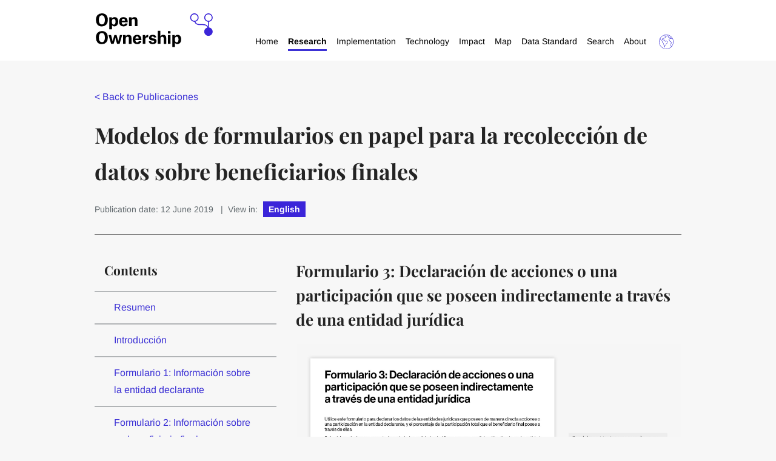

--- FILE ---
content_type: text/html; charset=utf-8
request_url: https://www.openownership.org/es/publicaciones/modelos-de-formularios-en-papel-para-la-recoleccion-de-datos-sobre-beneficiarios-finales/formulario-3/
body_size: 11474
content:



<!DOCTYPE html>
<!--[if lt IE 7]>      <html class="no-js lt-ie9 lt-ie8 lt-ie7" lang="es"> <![endif]-->
<!--[if IE 7]>         <html class="no-js lt-ie9 lt-ie8" lang="es"> <![endif]-->
<!--[if IE 8]>         <html class="no-js lt-ie9" lang="es"> <![endif]-->
<!--[if gt IE 8]><!--> <html class="no-js" lang="es"> <!--<![endif]-->
    <head>
        
<meta charset="utf-8" />
<meta http-equiv="X-UA-Compatible" content="IE=edge" />
<meta name="viewport" content="width=device-width, initial-scale=1, maximum-scale=5" />

<title>Formulario 3: Declaración de acciones o una participación que se poseen indirectamente a través de una entidad jurídica | openownership.org</title>

<meta name="description" content="Open Ownership is driving the global shift towards transparency over who owns and controls companies. So far over 120 countries have committed to beneficial ownership transparency" />

<meta property="og:title" content="Formulario 3: Declaración de acciones o una participación que se poseen indirectamente a través de una entidad jurídica" />
<meta property="og:description" content="Open Ownership is driving the global shift towards transparency over who owns and controls companies. So far over 120 countries have committed to beneficial ownership transparency">
<meta property="og:site_name" content="openownership.org">
<meta property="og:type" content="website">
<meta property="og:url" content="https://www.openownership.org/es/publicaciones/modelos-de-formularios-en-papel-para-la-recoleccion-de-datos-sobre-beneficiarios-finales/formulario-3/">

<meta property="og:image" content="https://oo.hacdn.io/media/images/New_logo.2e16d0ba.fill-1200x630.png" />
<meta property="og:image:width" content="1200" />
<meta property="og:image:height" content="630" />
<meta property="og:image:type" content="image/jpeg">
<meta property="og:image:url" content="https://oo.hacdn.io/media/images/New_logo.2e16d0ba.fill-1200x630.png" />
<meta property="og:image:secure_url" content="https://oo.hacdn.io/media/images/New_logo.2e16d0ba.fill-1200x630.png" />



<meta name="twitter:title" content="Formulario 3: Declaración de acciones o una participación que se poseen indirectamente a través de una entidad jurídica" />
<meta name="twitter:description" content="Open Ownership is driving the global shift towards transparency over who owns and controls companies. So far over 120 countries have committed to beneficial ownership transparency" />
<meta name="twitter:card" content="summary_large_image" />
<meta name="twitter:site" content="https://www.openownership.org/es/publicaciones/modelos-de-formularios-en-papel-para-la-recoleccion-de-datos-sobre-beneficiarios-finales/formulario-3/" /><meta name="twitter:creator" content="https://twitter.com/openownership" />
<meta name="twitter:image:src" content="https://oo.hacdn.io/media/images/New_logo.2e16d0ba.fill-1200x630.png" />
<meta name="twitter:image:width" content="1200" />
<meta name="twitter:image:height" content="630" />



<link rel="shortcut icon" href="/static/images/favicons/favicon.5c08aa4aa694.ico">
<link rel="apple-touch-icon" sizes="180x180" href="/static/images/favicons/apple-touch-icon.58e3156eab33.png">
<link rel="icon" type="image/png" href="/static/images/favicons/favicon-32x32.7ceabe7e6d6a.png" sizes="32x32">
<link rel="icon" type="image/png" href="/static/images/favicons/favicon-16x16.8405c8eb9ab2.png" sizes="16x16">
<link rel="manifest" href="/static/images/favicons/site.e5acd0310e8e.webmanifest">
<link rel="mask-icon" href="/static/images/favicons/safari-pinned-tab.af920945bb31.svg" color="#312783">
<meta name="apple-mobile-web-app-title" content="openownership.org">
<meta name="application-name" content="openownership.org">
<meta name="msapplication-TileColor" content="#ffffff">
<meta name="msapplication-config" content="/static/images/favicons/browserconfig.e4e40b0c82d2.xml">
<meta name="theme-color" content="#ffffff">
        


        
            <script defer data-domain="openownership.org" src="https://plausible.io/js/script.file-downloads.js"></script>
        



        <link rel="stylesheet" type="text/css" href="/static/css/main.min.60f1394fd709.css"><meta name="csrf-token" content="sJhHqXArzg1cmW41jaJCdfwkopyshFNX07KaiWOV6Dcpm8inmx6qWtAlEY3o99PA">

    </head>
    <body class="">
        

        
            


<div class="navbar">
    <div class="contained-width navbar__wrapper">

        <a href="/" class="navbar__logo" aria-label="Open Ownership Homepage">
            <svg aria-hidden="true" xmlns="http://www.w3.org/2000/svg" viewBox="0 0 669 198"><defs><style>.cls-1{fill:#3b25d8;}</style></defs><g id="Wordmark"><path d="M0,37.43q.29-18,9.45-27.69T34.12,0Q50.19.09,59.17,9.64t9.07,27.79Q68.06,55.39,59,65T34.12,74.86Q17.77,74.77,9,65.12T0,37.43M34.12,63.52A14.69,14.69,0,0,0,47,56.9q4.44-6.52,4.53-19.47-.09-12.94-4.82-19.66a14.87,14.87,0,0,0-12.57-6.62,14.45,14.45,0,0,0-12.76,6.62q-4.44,6.53-4.54,19.66T21.27,57q4.35,6.51,12.85,6.52"/><path d="M76.8,22.68H91.26v8.23h.19a17.71,17.71,0,0,1,5.76-6.43,19,19,0,0,1,10.21-2.93A18.33,18.33,0,0,1,122,27.69q5.56,6.24,5.76,20.14-.09,12.75-5.95,19.75t-15.79,7a16.89,16.89,0,0,1-8.88-2.27,13,13,0,0,1-5-5.3h-.29V91.12h-15ZM91.64,50.76a17.26,17.26,0,0,0,2.55,9.83,9.09,9.09,0,0,0,7.84,4,8.55,8.55,0,0,0,7.66-4.16q2.75-4.26,2.74-12.38t-2.55-12.1q-2.55-4.07-7.94-4.07a9.33,9.33,0,0,0-7.37,3.59Q91.74,39,91.64,45.27Z"/><path d="M181.69,58.6a17,17,0,0,1-7.47,11.72q-6.15,4.26-16.54,4.35-12.28-.19-18.62-7.28t-6.43-19.47q.09-11.81,6.62-19.09t18.62-7.37q12.75.28,18.52,7.46t5.77,18.62v4H147.75q.48,6.81,3.12,9.93a8.87,8.87,0,0,0,7.28,3.12q4.35-.09,6.24-1.89a7.65,7.65,0,0,0,2.55-4.07ZM166.85,42.25a16.29,16.29,0,0,0-2.56-8.41,7.4,7.4,0,0,0-6.42-3,8.48,8.48,0,0,0-7.09,3.12c-1.64,2.08-2.65,5.08-3,9h19.1Z"/><path d="M222.93,43.76a36.09,36.09,0,0,0-.28-4.82,8.37,8.37,0,0,0-1.23-3.59,5.79,5.79,0,0,0-2.74-2.17,8.7,8.7,0,0,0-3.78-.76q-5,0-7.66,3t-2.55,8.6v29.3h-15V22.69h14.46V31h.19a17.11,17.11,0,0,1,6-6.61q4-2.66,10.49-2.74,9.08,0,13.14,4.72T238,40.45v32.9h-15Z"/><path d="M0,138.92q.29-18,9.48-27.76t24.73-9.77q16.11.1,25.12,9.67t9.1,27.86q-.2,18-9.29,27.68t-24.93,9.86Q17.82,176.35,9,166.69T0,138.92m34.21,26.16a14.72,14.72,0,0,0,12.89-6.63q4.45-6.54,4.55-19.53-.09-13-4.83-19.71a14.92,14.92,0,0,0-12.61-6.63,14.48,14.48,0,0,0-12.79,6.63q-4.46,6.54-4.55,19.71t4.45,19.62q4.37,6.54,12.89,6.54"/><path d="M72.35,124.14h14.5l6.73,25.59c.63,2.72,1.11,5.15,1.42,7.3s.48,3.28.48,3.41h.28c0-.13.25-1.26.76-3.41s1-4.55,1.8-7.21l7.58-25.68h12.23l7.58,25.68q1.14,4,1.8,7.21c.44,2.15.66,3.28.66,3.41h.38c0-.13.19-1.26.57-3.41s.92-4.55,1.61-7.21l6.64-25.68h13.17l-14.69,50.8h-14.5l-6.16-20.19q-1.43-5-2.46-9.95t-1-5.4h-.19q-.09.38-1.13,5.4t-2.66,9.95l-6.25,20.19H87.14Z"/><path d="M189,145.27a36.15,36.15,0,0,0-.28-4.83,8.42,8.42,0,0,0-1.23-3.6,5.84,5.84,0,0,0-2.75-2.18,8.78,8.78,0,0,0-3.79-.76q-5,0-7.68,3c-1.7,2-2.56,4.9-2.56,8.63v29.38H155.59v-50.8h14.5v8.34h.19a17.19,17.19,0,0,1,6-6.63q4-2.66,10.52-2.75,9.1,0,13.18,4.74T204,142v33H189Z"/><path d="M260.11,160.15a17,17,0,0,1-7.49,11.76q-6.15,4.26-16.58,4.36-12.33-.2-18.67-7.3t-6.45-19.53q.09-11.83,6.64-19.14t18.67-7.39q12.79.28,18.57,7.48t5.79,18.68v4h-34.5q.47,6.82,3.12,9.95a8.92,8.92,0,0,0,7.3,3.13c2.91-.07,5-.7,6.26-1.9a7.7,7.7,0,0,0,2.56-4.08Zm-14.88-16.39a16.22,16.22,0,0,0-2.56-8.44,7.42,7.42,0,0,0-6.44-3,8.5,8.5,0,0,0-7.11,3.13c-1.64,2.08-2.66,5.08-3,9h19.14Z"/><path d="M268.11,124.14h14.22v10.71h.19a17.05,17.05,0,0,1,6.91-8.63,18.23,18.23,0,0,1,9.86-2.93h.85v13.64h-2.65q-6.92-.09-10.61,2.75t-3.79,10.14v25.12h-15Z"/><path d="M332.62,138.26a5.87,5.87,0,0,0-2-4.07A9.52,9.52,0,0,0,320,134a4.57,4.57,0,0,0-1.8,3.79,4.62,4.62,0,0,0,1.32,3.41,8.61,8.61,0,0,0,4.55,1.71l8.63,1.13q7,.86,10.8,4.46T347.41,159q-.2,8.52-6.16,12.89t-15.93,4.45q-11.28-.2-16.58-4.74a15.43,15.43,0,0,1-5.69-11.46h13.84A6.49,6.49,0,0,0,319,164.8q2,1.8,6.45,1.89a10.66,10.66,0,0,0,5.88-1.42,5,5,0,0,0,2.18-4.17,4.28,4.28,0,0,0-1.24-3.5q-1.32-1.23-4.83-1.71l-8.15-1.14q-7.11-.94-11-4.64t-3.89-10.52a15.43,15.43,0,0,1,5.12-11.66q5.12-4.83,15.92-5,9.94.09,15,4.36a15,15,0,0,1,5.5,11Z"/><path d="M388,145.18a36.15,36.15,0,0,0-.28-4.83,8.3,8.3,0,0,0-1.23-3.51,5.84,5.84,0,0,0-2.75-2.18,8.78,8.78,0,0,0-3.79-.76q-5,0-7.68,3c-1.71,2-2.56,4.9-2.56,8.63v29.38H354.59V100.26h15.07v32h.19a16.26,16.26,0,0,1,5.69-6.35,18.1,18.1,0,0,1,10.23-2.84q9.11,0,13.18,4.74T403,142v33H388Z"/><path d="M412.47,101.68h15.26v13.65H412.47Zm.09,22.46h15.07v50.8H412.56Z"/><path d="M437.58,124.14h14.5v8.25h.19a17.74,17.74,0,0,1,5.78-6.45A19,19,0,0,1,468.28,123a18.39,18.39,0,0,1,14.6,6.16q5.6,6.26,5.78,20.19-.09,12.79-6,19.81t-15.83,7A16.91,16.91,0,0,1,458,173.9a13,13,0,0,1-5-5.31h-.28v24.17H437.58Zm14.88,28.15a17.29,17.29,0,0,0,2.56,9.86,9.12,9.12,0,0,0,7.86,4,8.56,8.56,0,0,0,7.68-4.17c1.83-2.85,2.75-7,2.75-12.42s-.86-9.41-2.56-12.13-4.36-4.08-8-4.08a9.39,9.39,0,0,0-7.4,3.6q-2.83,3.51-2.93,9.86Z"/></g><path id="Emblem" class="cls-1" d="M647.5,80.77V48.23a24.19,24.19,0,1,0-5.37,0V75.66a23.71,23.71,0,0,0-7.29-8.32c-7.9-5.53-18.3-5.53-30.34-5.53-11.13,0-20.75,0-27.25-4.55a20.27,20.27,0,0,1-7.08-9.63,24.23,24.23,0,1,0-6,.74h.52c2.07,5.94,5.17,10.28,9.45,13.28,7.9,5.53,18.3,5.53,30.34,5.53,11.13,0,20.75,0,27.25,4.55a20.34,20.34,0,0,1,7.09,9.63,24.19,24.19,0,1,0,8.66-.6M545.38,24.19A18.81,18.81,0,1,1,564.19,43a18.83,18.83,0,0,1-18.81-18.81m80.62,0A18.82,18.82,0,1,1,644.81,43,18.84,18.84,0,0,1,626,24.19"/></svg>
        </a>

        <div class="navbar__navigations-container">

            <button class="mobile-only navigation__toggle" aria-expanded="false" aria-label="Open navigation menu">
                Menu <svg aria-hidden="true" width="11px" height="7px" viewBox="0 0 11 7" version="1.1" xmlns="http://www.w3.org/2000/svg" xmlns:xlink="http://www.w3.org/1999/xlink">
    <g stroke="none" stroke-width="1" fill="none" fill-rule="evenodd">
        <g transform="translate(-241.000000, -28.000000)" fill="#242424">
            <g transform="translate(195.000000, 22.000000)">
                <g transform="translate(44.000000, 2.000000)">
                    <polygon transform="translate(7.500000, 7.500000) rotate(90.000000) translate(-7.500000, -7.500000) " points="4.5 7.64160427 10.5 13 10.5 2"></polygon>
                </g>
            </g>
        </g>
    </g>
</svg>
            </button>

            <nav class="navbar__main-navigation --hidden" aria-label="Main navigation">
                <ul class="navigation__level-one">

                    

                    
                        
                            
                            
                            <li class="navigation__level-one__item --no-submenu">
                                <a href="/">Home</a>
                            </li>
                        
                    
                        
                            

                            
                            <li class="navigation__level-one__item --has-submenu">
                                <a href="/research/" aria-current="page">Research</a>

                                <button aria-expanded="false" class="navigation__subnav-button --level-one">
                                    <?xml version="1.0" encoding="UTF-8"?>
<svg class="expand-icon" aria-hidden="true" width="15px" height="15px" viewBox="0 0 15 15" version="1.1" xmlns="http://www.w3.org/2000/svg" xmlns:xlink="http://www.w3.org/1999/xlink">
    <g stroke="none" stroke-width="1" fill="none" fill-rule="evenodd">
        <polygon fill="#3C31D5" points="5.98819586 8.99194336 1.24329023e-12 8.99194336 1.24329023e-12 6.24298791 5.98819586 6.24298791 5.98819586 0.0292663672 8.94371958 0.0292663672 8.94371958 6.24298791 15 6.24298791 15 8.99194336 8.94371958 8.99194336 8.94371958 15 5.98819586 15"></polygon>
    </g>
</svg>
                                    <svg class="collapse-icon" aria-hidden="true" width="15px" height="15px" viewBox="0 0 15 15" version="1.1" xmlns="http://www.w3.org/2000/svg" xmlns:xlink="http://www.w3.org/1999/xlink">
    <g stroke="none" stroke-width="1" fill="none" fill-rule="evenodd">
        <polygon id="-" fill="#3C31D5" points="0 9 0 6 15 6 15 9"></polygon>
    </g>
</svg>
                                    <span class="sr-only">Expand Research menu.</span>
                                </button>
                        
                                <ul class="navigation__level-two subnav--hidden">
                                    
                                        
                                        
                                        <li class="navigation__level-two__item --no-submenu">
                                            <a href="/publications/">Publications</a>
                                        
                                            
                                        </li>

                                    
                                        
                                        
                                        <li class="navigation__level-two__item --no-submenu">
                                            <a href="/publication-categories/research-reports/">Reports</a>
                                        
                                            
                                        </li>

                                    
                                        
                                        
                                        <li class="navigation__level-two__item --no-submenu">
                                            <a href="/publication-categories/briefings/">Briefings</a>
                                        
                                            
                                        </li>

                                    
                                        
                                        
                                        <li class="navigation__level-two__item --no-submenu">
                                            <a href="/publication-categories/guidance/">Guidance</a>
                                        
                                            
                                        </li>

                                    
                                        
                                        
                                        <li class="navigation__level-two__item --no-submenu">
                                            <a href="/publication-categories/consultations/">Consultations</a>
                                        
                                            
                                        </li>

                                    
                                        
                                        
                                        <li class="navigation__level-two__item ">
                                            <a href="/publication-categories/">Other publication categories</a>
                                        
                                            
                                                

                                                <button aria-expanded="false" class="navigation__subnav-button --level-two">
                                                    <?xml version="1.0" encoding="UTF-8"?>
<svg class="expand-icon" aria-hidden="true" width="15px" height="15px" viewBox="0 0 15 15" version="1.1" xmlns="http://www.w3.org/2000/svg" xmlns:xlink="http://www.w3.org/1999/xlink">
    <g stroke="none" stroke-width="1" fill="none" fill-rule="evenodd">
        <polygon fill="#3C31D5" points="5.98819586 8.99194336 1.24329023e-12 8.99194336 1.24329023e-12 6.24298791 5.98819586 6.24298791 5.98819586 0.0292663672 8.94371958 0.0292663672 8.94371958 6.24298791 15 6.24298791 15 8.99194336 8.94371958 8.99194336 8.94371958 15 5.98819586 15"></polygon>
    </g>
</svg>
                                                    <svg class="collapse-icon" aria-hidden="true" width="15px" height="15px" viewBox="0 0 15 15" version="1.1" xmlns="http://www.w3.org/2000/svg" xmlns:xlink="http://www.w3.org/1999/xlink">
    <g stroke="none" stroke-width="1" fill="none" fill-rule="evenodd">
        <polygon id="-" fill="#3C31D5" points="0 9 0 6 15 6 15 9"></polygon>
    </g>
</svg>
                                                    <span class="sr-only">Expand Other publication categories menu.</span>
                                                </button>

                                                <ul class="navigation__level-three --has-submenu subnav--hidden">
                                                    
                                                        
                                                        <li class="navigation__level-three__item">
                                                            <a href="/news/">News</a>
                                                        </li>
                                                    
                                                        
                                                        <li class="navigation__level-three__item">
                                                            <a href="/blog/">Blog</a>
                                                        </li>
                                                    
                                                        
                                                        <li class="navigation__level-three__item">
                                                            <a href="/publication-categories/emerging-thinking/">Emerging thinking</a>
                                                        </li>
                                                    
                                                        
                                                        <li class="navigation__level-three__item">
                                                            <a href="/publication-categories/videos/">Videos</a>
                                                        </li>
                                                    
                                                        
                                                        <li class="navigation__level-three__item">
                                                            <a href="/publication-categories/">Full list</a>
                                                        </li>
                                                    
                                                </ul>
                                            
                                        </li>

                                    
                                        
                                        
                                        <li class="navigation__level-two__item ">
                                            <a href="/topics/">Topics</a>
                                        
                                            
                                                

                                                <button aria-expanded="false" class="navigation__subnav-button --level-two">
                                                    <?xml version="1.0" encoding="UTF-8"?>
<svg class="expand-icon" aria-hidden="true" width="15px" height="15px" viewBox="0 0 15 15" version="1.1" xmlns="http://www.w3.org/2000/svg" xmlns:xlink="http://www.w3.org/1999/xlink">
    <g stroke="none" stroke-width="1" fill="none" fill-rule="evenodd">
        <polygon fill="#3C31D5" points="5.98819586 8.99194336 1.24329023e-12 8.99194336 1.24329023e-12 6.24298791 5.98819586 6.24298791 5.98819586 0.0292663672 8.94371958 0.0292663672 8.94371958 6.24298791 15 6.24298791 15 8.99194336 8.94371958 8.99194336 8.94371958 15 5.98819586 15"></polygon>
    </g>
</svg>
                                                    <svg class="collapse-icon" aria-hidden="true" width="15px" height="15px" viewBox="0 0 15 15" version="1.1" xmlns="http://www.w3.org/2000/svg" xmlns:xlink="http://www.w3.org/1999/xlink">
    <g stroke="none" stroke-width="1" fill="none" fill-rule="evenodd">
        <polygon id="-" fill="#3C31D5" points="0 9 0 6 15 6 15 9"></polygon>
    </g>
</svg>
                                                    <span class="sr-only">Expand Topics menu.</span>
                                                </button>

                                                <ul class="navigation__level-three --has-submenu subnav--hidden">
                                                    
                                                        
                                                        <li class="navigation__level-three__item">
                                                            <a href="/topics/financial-action-task-force-fatf/">Financial Action Task Force</a>
                                                        </li>
                                                    
                                                        
                                                        <li class="navigation__level-three__item">
                                                            <a href="/topics/opening-extractives/">Opening Extractives</a>
                                                        </li>
                                                    
                                                        
                                                        <li class="navigation__level-three__item">
                                                            <a href="/topics/procurement/">Procurement</a>
                                                        </li>
                                                    
                                                        
                                                        <li class="navigation__level-three__item">
                                                            <a href="/topics/tax/">Tax</a>
                                                        </li>
                                                    
                                                        
                                                        <li class="navigation__level-three__item">
                                                            <a href="/topics/trusts-and-legal-arrangements/">Trusts and legal arrangements</a>
                                                        </li>
                                                    
                                                        
                                                        <li class="navigation__level-three__item">
                                                            <a href="/topics/united-nations-convention-against-corruption-uncac/">United Nations Convention against Corruption (UNCAC)</a>
                                                        </li>
                                                    
                                                        
                                                        <li class="navigation__level-three__item">
                                                            <a href="/topics/private-sector/">Private sector</a>
                                                        </li>
                                                    
                                                </ul>
                                            
                                        </li>

                                    
                                </ul>
                            </li>

                        
                    
                        
                            

                            
                            <li class="navigation__level-one__item --has-submenu">
                                <a href="/implementation/">Implementation</a>

                                <button aria-expanded="false" class="navigation__subnav-button --level-one">
                                    <?xml version="1.0" encoding="UTF-8"?>
<svg class="expand-icon" aria-hidden="true" width="15px" height="15px" viewBox="0 0 15 15" version="1.1" xmlns="http://www.w3.org/2000/svg" xmlns:xlink="http://www.w3.org/1999/xlink">
    <g stroke="none" stroke-width="1" fill="none" fill-rule="evenodd">
        <polygon fill="#3C31D5" points="5.98819586 8.99194336 1.24329023e-12 8.99194336 1.24329023e-12 6.24298791 5.98819586 6.24298791 5.98819586 0.0292663672 8.94371958 0.0292663672 8.94371958 6.24298791 15 6.24298791 15 8.99194336 8.94371958 8.99194336 8.94371958 15 5.98819586 15"></polygon>
    </g>
</svg>
                                    <svg class="collapse-icon" aria-hidden="true" width="15px" height="15px" viewBox="0 0 15 15" version="1.1" xmlns="http://www.w3.org/2000/svg" xmlns:xlink="http://www.w3.org/1999/xlink">
    <g stroke="none" stroke-width="1" fill="none" fill-rule="evenodd">
        <polygon id="-" fill="#3C31D5" points="0 9 0 6 15 6 15 9"></polygon>
    </g>
</svg>
                                    <span class="sr-only">Expand Implementation menu.</span>
                                </button>
                        
                                <ul class="navigation__level-two subnav--hidden">
                                    
                                        
                                        
                                        <li class="navigation__level-two__item ">
                                            <a href="/principles/">Open Ownership Principles</a>
                                        
                                            
                                                

                                                <button aria-expanded="false" class="navigation__subnav-button --level-two">
                                                    <?xml version="1.0" encoding="UTF-8"?>
<svg class="expand-icon" aria-hidden="true" width="15px" height="15px" viewBox="0 0 15 15" version="1.1" xmlns="http://www.w3.org/2000/svg" xmlns:xlink="http://www.w3.org/1999/xlink">
    <g stroke="none" stroke-width="1" fill="none" fill-rule="evenodd">
        <polygon fill="#3C31D5" points="5.98819586 8.99194336 1.24329023e-12 8.99194336 1.24329023e-12 6.24298791 5.98819586 6.24298791 5.98819586 0.0292663672 8.94371958 0.0292663672 8.94371958 6.24298791 15 6.24298791 15 8.99194336 8.94371958 8.99194336 8.94371958 15 5.98819586 15"></polygon>
    </g>
</svg>
                                                    <svg class="collapse-icon" aria-hidden="true" width="15px" height="15px" viewBox="0 0 15 15" version="1.1" xmlns="http://www.w3.org/2000/svg" xmlns:xlink="http://www.w3.org/1999/xlink">
    <g stroke="none" stroke-width="1" fill="none" fill-rule="evenodd">
        <polygon id="-" fill="#3C31D5" points="0 9 0 6 15 6 15 9"></polygon>
    </g>
</svg>
                                                    <span class="sr-only">Expand Open Ownership Principles menu.</span>
                                                </button>

                                                <ul class="navigation__level-three --has-submenu subnav--hidden">
                                                    
                                                        
                                                        <li class="navigation__level-three__item">
                                                            <a href="/principles/definition/">Definition</a>
                                                        </li>
                                                    
                                                        
                                                        <li class="navigation__level-three__item">
                                                            <a href="/principles/coverage/">Coverage</a>
                                                        </li>
                                                    
                                                        
                                                        <li class="navigation__level-three__item">
                                                            <a href="/principles/detail/">Detail</a>
                                                        </li>
                                                    
                                                        
                                                        <li class="navigation__level-three__item">
                                                            <a href="/principles/central-register/">Central register</a>
                                                        </li>
                                                    
                                                        
                                                        <li class="navigation__level-three__item">
                                                            <a href="/principles/access/">Access</a>
                                                        </li>
                                                    
                                                        
                                                        <li class="navigation__level-three__item">
                                                            <a href="/principles/structured-data/">Structured data</a>
                                                        </li>
                                                    
                                                        
                                                        <li class="navigation__level-three__item">
                                                            <a href="/principles/verification/">Verification</a>
                                                        </li>
                                                    
                                                        
                                                        <li class="navigation__level-three__item">
                                                            <a href="/principles/up-to-date-and-historical-records/">Up-to-date and historical records</a>
                                                        </li>
                                                    
                                                        
                                                        <li class="navigation__level-three__item">
                                                            <a href="/principles/sanctions-and-enforcement/">Sanctions and enforcement</a>
                                                        </li>
                                                    
                                                </ul>
                                            
                                        </li>

                                    
                                        
                                        
                                        <li class="navigation__level-two__item --no-submenu">
                                            <a href="/publications/guide-to-implementing-beneficial-ownership-transparency/">Implementation guide</a>
                                        
                                            
                                        </li>

                                    
                                        
                                        
                                        <li class="navigation__level-two__item ">
                                            <a href="/implementation/">Implementation tools</a>
                                        
                                            
                                                

                                                <button aria-expanded="false" class="navigation__subnav-button --level-two">
                                                    <?xml version="1.0" encoding="UTF-8"?>
<svg class="expand-icon" aria-hidden="true" width="15px" height="15px" viewBox="0 0 15 15" version="1.1" xmlns="http://www.w3.org/2000/svg" xmlns:xlink="http://www.w3.org/1999/xlink">
    <g stroke="none" stroke-width="1" fill="none" fill-rule="evenodd">
        <polygon fill="#3C31D5" points="5.98819586 8.99194336 1.24329023e-12 8.99194336 1.24329023e-12 6.24298791 5.98819586 6.24298791 5.98819586 0.0292663672 8.94371958 0.0292663672 8.94371958 6.24298791 15 6.24298791 15 8.99194336 8.94371958 8.99194336 8.94371958 15 5.98819586 15"></polygon>
    </g>
</svg>
                                                    <svg class="collapse-icon" aria-hidden="true" width="15px" height="15px" viewBox="0 0 15 15" version="1.1" xmlns="http://www.w3.org/2000/svg" xmlns:xlink="http://www.w3.org/1999/xlink">
    <g stroke="none" stroke-width="1" fill="none" fill-rule="evenodd">
        <polygon id="-" fill="#3C31D5" points="0 9 0 6 15 6 15 9"></polygon>
    </g>
</svg>
                                                    <span class="sr-only">Expand Implementation tools menu.</span>
                                                </button>

                                                <ul class="navigation__level-three --has-submenu subnav--hidden">
                                                    
                                                        
                                                        <li class="navigation__level-three__item">
                                                            <a href="/publications/beneficial-ownership-disclosure-workbook/">Beneficial ownership disclosure workbook</a>
                                                        </li>
                                                    
                                                        
                                                        <li class="navigation__level-three__item">
                                                            <a href="/publication-categories/sample-forms/">Sample data collection forms</a>
                                                        </li>
                                                    
                                                        
                                                        <li class="navigation__level-three__item">
                                                            <a href="/implementation/beneficial-ownership-glossary/">Glossary</a>
                                                        </li>
                                                    
                                                </ul>
                                            
                                        </li>

                                    
                                </ul>
                            </li>

                        
                    
                        
                            

                            
                            <li class="navigation__level-one__item --has-submenu">
                                <a href="/technology/">Technology</a>

                                <button aria-expanded="false" class="navigation__subnav-button --level-one">
                                    <?xml version="1.0" encoding="UTF-8"?>
<svg class="expand-icon" aria-hidden="true" width="15px" height="15px" viewBox="0 0 15 15" version="1.1" xmlns="http://www.w3.org/2000/svg" xmlns:xlink="http://www.w3.org/1999/xlink">
    <g stroke="none" stroke-width="1" fill="none" fill-rule="evenodd">
        <polygon fill="#3C31D5" points="5.98819586 8.99194336 1.24329023e-12 8.99194336 1.24329023e-12 6.24298791 5.98819586 6.24298791 5.98819586 0.0292663672 8.94371958 0.0292663672 8.94371958 6.24298791 15 6.24298791 15 8.99194336 8.94371958 8.99194336 8.94371958 15 5.98819586 15"></polygon>
    </g>
</svg>
                                    <svg class="collapse-icon" aria-hidden="true" width="15px" height="15px" viewBox="0 0 15 15" version="1.1" xmlns="http://www.w3.org/2000/svg" xmlns:xlink="http://www.w3.org/1999/xlink">
    <g stroke="none" stroke-width="1" fill="none" fill-rule="evenodd">
        <polygon id="-" fill="#3C31D5" points="0 9 0 6 15 6 15 9"></polygon>
    </g>
</svg>
                                    <span class="sr-only">Expand Technology menu.</span>
                                </button>
                        
                                <ul class="navigation__level-two subnav--hidden">
                                    
                                        
                                        
                                        <li class="navigation__level-two__item --no-submenu">
                                            <a href="/topics/beneficial-ownership-data-standard/">Beneficial Ownership Data Standard</a>
                                        
                                            
                                        </li>

                                    
                                        
                                        
                                        <li class="navigation__level-two__item --no-submenu">
                                            <a href="/publication-categories/technical-guidance/">Technical guidance</a>
                                        
                                            
                                        </li>

                                    
                                        
                                        
                                        <li class="navigation__level-two__item ">
                                            <a href="/publication-categories/tools/">Technology tools</a>
                                        
                                            
                                                

                                                <button aria-expanded="false" class="navigation__subnav-button --level-two">
                                                    <?xml version="1.0" encoding="UTF-8"?>
<svg class="expand-icon" aria-hidden="true" width="15px" height="15px" viewBox="0 0 15 15" version="1.1" xmlns="http://www.w3.org/2000/svg" xmlns:xlink="http://www.w3.org/1999/xlink">
    <g stroke="none" stroke-width="1" fill="none" fill-rule="evenodd">
        <polygon fill="#3C31D5" points="5.98819586 8.99194336 1.24329023e-12 8.99194336 1.24329023e-12 6.24298791 5.98819586 6.24298791 5.98819586 0.0292663672 8.94371958 0.0292663672 8.94371958 6.24298791 15 6.24298791 15 8.99194336 8.94371958 8.99194336 8.94371958 15 5.98819586 15"></polygon>
    </g>
</svg>
                                                    <svg class="collapse-icon" aria-hidden="true" width="15px" height="15px" viewBox="0 0 15 15" version="1.1" xmlns="http://www.w3.org/2000/svg" xmlns:xlink="http://www.w3.org/1999/xlink">
    <g stroke="none" stroke-width="1" fill="none" fill-rule="evenodd">
        <polygon id="-" fill="#3C31D5" points="0 9 0 6 15 6 15 9"></polygon>
    </g>
</svg>
                                                    <span class="sr-only">Expand Technology tools menu.</span>
                                                </button>

                                                <ul class="navigation__level-three --has-submenu subnav--hidden">
                                                    
                                                        
                                                        <li class="navigation__level-three__item">
                                                            <a href="/publications/analysis-notebooks-and-dashboards-for-beneficial-ownership-data-standard-bods-data/">Data analysis notebook and dashboards</a>
                                                        </li>
                                                    
                                                        
                                                        <li class="navigation__level-three__item">
                                                            <a href="/publications/beneficial-ownership-data-analysis-tools/">Data analysis tools</a>
                                                        </li>
                                                    
                                                        
                                                        <li class="navigation__level-three__item">
                                                            <a href="/publications/beneficial-ownership-data-standard-data-review-tool/">Data review tool</a>
                                                        </li>
                                                    
                                                        
                                                        <li class="navigation__level-three__item">
                                                            <a href="https://github.com/openownership/data-standard/projects/4">Data standard feature tracker</a>
                                                        </li>
                                                    
                                                        
                                                        <li class="navigation__level-three__item">
                                                            <a href="/publications/beneficial-ownership-data-standard-generator/">BODS data generator</a>
                                                        </li>
                                                    
                                                        
                                                        <li class="navigation__level-three__item">
                                                            <a href="/publications/beneficial-ownership-data-standard-visualisation-library/">Data visualisation library</a>
                                                        </li>
                                                    
                                                        
                                                        <li class="navigation__level-three__item">
                                                            <a href="/publications/rdf-vocabulary-for-the-beneficial-ownership-data-standard/">RDF vocabulary for beneficial ownership data</a>
                                                        </li>
                                                    
                                                        
                                                        <li class="navigation__level-three__item">
                                                            <a href="/topics/bods-showcase/">BODS showcase</a>
                                                        </li>
                                                    
                                                        
                                                        <li class="navigation__level-three__item">
                                                            <a href="https://www.openownership.org/en/publication-categories/videos/">Technology showcases</a>
                                                        </li>
                                                    
                                                </ul>
                                            
                                        </li>

                                    
                                </ul>
                            </li>

                        
                    
                        
                            

                            
                            <li class="navigation__level-one__item --has-submenu">
                                <a href="/impact/">Impact</a>

                                <button aria-expanded="false" class="navigation__subnav-button --level-one">
                                    <?xml version="1.0" encoding="UTF-8"?>
<svg class="expand-icon" aria-hidden="true" width="15px" height="15px" viewBox="0 0 15 15" version="1.1" xmlns="http://www.w3.org/2000/svg" xmlns:xlink="http://www.w3.org/1999/xlink">
    <g stroke="none" stroke-width="1" fill="none" fill-rule="evenodd">
        <polygon fill="#3C31D5" points="5.98819586 8.99194336 1.24329023e-12 8.99194336 1.24329023e-12 6.24298791 5.98819586 6.24298791 5.98819586 0.0292663672 8.94371958 0.0292663672 8.94371958 6.24298791 15 6.24298791 15 8.99194336 8.94371958 8.99194336 8.94371958 15 5.98819586 15"></polygon>
    </g>
</svg>
                                    <svg class="collapse-icon" aria-hidden="true" width="15px" height="15px" viewBox="0 0 15 15" version="1.1" xmlns="http://www.w3.org/2000/svg" xmlns:xlink="http://www.w3.org/1999/xlink">
    <g stroke="none" stroke-width="1" fill="none" fill-rule="evenodd">
        <polygon id="-" fill="#3C31D5" points="0 9 0 6 15 6 15 9"></polygon>
    </g>
</svg>
                                    <span class="sr-only">Expand Impact menu.</span>
                                </button>
                        
                                <ul class="navigation__level-two subnav--hidden">
                                    
                                        
                                        
                                        <li class="navigation__level-two__item --no-submenu">
                                            <a href="/map/">Map</a>
                                        
                                            
                                        </li>

                                    
                                        
                                        
                                        <li class="navigation__level-two__item --no-submenu">
                                            <a href="/publication-categories/case-studies/">Case studies</a>
                                        
                                            
                                        </li>

                                    
                                        
                                        
                                        <li class="navigation__level-two__item --no-submenu">
                                            <a href="/impact/a-globally-recognised-data--exchange-standard/">A globally recognised data standard</a>
                                        
                                            
                                        </li>

                                    
                                </ul>
                            </li>

                        
                    
                        
                            
                            
                            <li class="navigation__level-one__item --no-submenu">
                                <a href="/map/">Map</a>
                            </li>
                        
                    
                        
                            
                            
                            <li class="navigation__level-one__item --no-submenu">
                                <a href="/topics/beneficial-ownership-data-standard/">Data Standard</a>
                            </li>
                        
                    
                        
                            
                            
                            <li class="navigation__level-one__item --no-submenu">
                                <a href="/search/">Search</a>
                            </li>
                        
                    
                        
                            

                            
                            <li class="navigation__level-one__item --has-submenu">
                                <a href="/about/">About</a>

                                <button aria-expanded="false" class="navigation__subnav-button --level-one">
                                    <?xml version="1.0" encoding="UTF-8"?>
<svg class="expand-icon" aria-hidden="true" width="15px" height="15px" viewBox="0 0 15 15" version="1.1" xmlns="http://www.w3.org/2000/svg" xmlns:xlink="http://www.w3.org/1999/xlink">
    <g stroke="none" stroke-width="1" fill="none" fill-rule="evenodd">
        <polygon fill="#3C31D5" points="5.98819586 8.99194336 1.24329023e-12 8.99194336 1.24329023e-12 6.24298791 5.98819586 6.24298791 5.98819586 0.0292663672 8.94371958 0.0292663672 8.94371958 6.24298791 15 6.24298791 15 8.99194336 8.94371958 8.99194336 8.94371958 15 5.98819586 15"></polygon>
    </g>
</svg>
                                    <svg class="collapse-icon" aria-hidden="true" width="15px" height="15px" viewBox="0 0 15 15" version="1.1" xmlns="http://www.w3.org/2000/svg" xmlns:xlink="http://www.w3.org/1999/xlink">
    <g stroke="none" stroke-width="1" fill="none" fill-rule="evenodd">
        <polygon id="-" fill="#3C31D5" points="0 9 0 6 15 6 15 9"></polygon>
    </g>
</svg>
                                    <span class="sr-only">Expand About menu.</span>
                                </button>
                        
                                <ul class="navigation__level-two subnav--hidden">
                                    
                                        
                                        
                                        <li class="navigation__level-two__item --no-submenu">
                                            <a href="/about/what-is-beneficial-ownership-transparency/">What is beneficial ownership transparency?</a>
                                        
                                            
                                        </li>

                                    
                                        
                                        
                                        <li class="navigation__level-two__item --no-submenu">
                                            <a href="/about/what-we-do/">What we do</a>
                                        
                                            
                                        </li>

                                    
                                        
                                        
                                        <li class="navigation__level-two__item --no-submenu">
                                            <a href="/about/working-with-open-ownership/">Working with us</a>
                                        
                                            
                                        </li>

                                    
                                        
                                        
                                        <li class="navigation__level-two__item --no-submenu">
                                            <a href="/about/helpdesk/">Helpdesk</a>
                                        
                                            
                                        </li>

                                    
                                        
                                        
                                        <li class="navigation__level-two__item --no-submenu">
                                            <a href="/about/team/">Team</a>
                                        
                                            
                                        </li>

                                    
                                        
                                        
                                        <li class="navigation__level-two__item --no-submenu">
                                            <a href="/about/governance/">Governance</a>
                                        
                                            
                                        </li>

                                    
                                        
                                        
                                        <li class="navigation__level-two__item --no-submenu">
                                            <a href="/about/jobs/">Jobs</a>
                                        
                                            
                                        </li>

                                    
                                        
                                        
                                        <li class="navigation__level-two__item ">
                                            <a href="/about/funding/">Funding</a>
                                        
                                            
                                                

                                                <button aria-expanded="false" class="navigation__subnav-button --level-two">
                                                    <?xml version="1.0" encoding="UTF-8"?>
<svg class="expand-icon" aria-hidden="true" width="15px" height="15px" viewBox="0 0 15 15" version="1.1" xmlns="http://www.w3.org/2000/svg" xmlns:xlink="http://www.w3.org/1999/xlink">
    <g stroke="none" stroke-width="1" fill="none" fill-rule="evenodd">
        <polygon fill="#3C31D5" points="5.98819586 8.99194336 1.24329023e-12 8.99194336 1.24329023e-12 6.24298791 5.98819586 6.24298791 5.98819586 0.0292663672 8.94371958 0.0292663672 8.94371958 6.24298791 15 6.24298791 15 8.99194336 8.94371958 8.99194336 8.94371958 15 5.98819586 15"></polygon>
    </g>
</svg>
                                                    <svg class="collapse-icon" aria-hidden="true" width="15px" height="15px" viewBox="0 0 15 15" version="1.1" xmlns="http://www.w3.org/2000/svg" xmlns:xlink="http://www.w3.org/1999/xlink">
    <g stroke="none" stroke-width="1" fill="none" fill-rule="evenodd">
        <polygon id="-" fill="#3C31D5" points="0 9 0 6 15 6 15 9"></polygon>
    </g>
</svg>
                                                    <span class="sr-only">Expand Funding menu.</span>
                                                </button>

                                                <ul class="navigation__level-three --has-submenu subnav--hidden">
                                                    
                                                        
                                                        <li class="navigation__level-three__item">
                                                            <a href="/about/who-funds-open-ownership/">Who funds Open Ownership?</a>
                                                        </li>
                                                    
                                                        
                                                        <li class="navigation__level-three__item">
                                                            <a href="/about/why-fund-open-ownership-why-we-do-the-work-we-do/">Why fund Open Ownership? Why we do the work we do</a>
                                                        </li>
                                                    
                                                        
                                                        <li class="navigation__level-three__item">
                                                            <a href="/about/joining-us-what-you-could-support-as-a-partner/">Joining us - what you could support as a partner</a>
                                                        </li>
                                                    
                                                </ul>
                                            
                                        </li>

                                    
                                </ul>
                            </li>

                        
                    
                </ul>
            </nav>
            
                <nav class="navbar__language" aria-label="Language">
                    <button class="navbar__choose-language" aria-expanded="false" aria-label="Choose language">
                        <svg xmlns="http://www.w3.org/2000/svg" width="25" height="25" class="icon-globe" aria-hidden="true">
  <path fill-rule="nonzero" d="M12.001 23.956a11.94 11.94 0 0 0 9.437-4.628c.006-.007.015-.01.021-.017a11.831 11.831 0 0 0 2.359-5.482l.005-.035c.025-.169.047-.34.065-.511l.013-.125c.014-.147.025-.295.034-.444.003-.048.007-.096.009-.145.02-.411.018-.824-.005-1.235-.005-.09-.014-.179-.021-.269-.01-.126-.02-.253-.033-.378a14.333 14.333 0 0 0-.152-.996c-.017-.087-.036-.173-.055-.259-.028-.125-.055-.251-.087-.375-.021-.082-.044-.162-.067-.243a11.152 11.152 0 0 0-.16-.531c-.043-.136-.09-.27-.138-.405-.031-.085-.067-.169-.1-.254a11.62 11.62 0 0 0-.432-.969c-.022-.045-.042-.09-.065-.135-.004-.008-.01-.013-.015-.02a12.019 12.019 0 0 0-2.098-2.886.38.38 0 0 0-.03-.04c-.065-.065-.135-.124-.202-.187a11.478 11.478 0 0 0-1.16-.986c-.084-.063-.171-.122-.257-.183-.166-.117-.335-.23-.506-.338-.057-.036-.112-.073-.169-.108a11.847 11.847 0 0 0-.698-.389c-.034-.018-.066-.039-.101-.056-.005-.003-.011-.002-.016-.004a11.865 11.865 0 0 0-2.521-.935L14.85.385c-.027-.007-.055-.011-.083-.018a12.798 12.798 0 0 0-1.236-.226L13.369.12c-.176-.02-.352-.036-.53-.048-.053-.004-.106-.009-.16-.012-.226-.014-.453-.02-.679-.021a2.02 2.02 0 0 0-.11.003l-.071.002c-.668.01-1.334.076-1.991.197h-.005l-.032.007a10.84 10.84 0 0 0-1.123.268L8.61.533c-.184.054-.366.113-.546.176l-.025.008A11.97 11.97 0 0 0 4.37 2.798l-.125.108c-.105.09-.21.179-.311.272-.074.067-.145.138-.217.207-.067.064-.134.127-.199.193-.085.085-.166.173-.249.261-.05.053-.101.106-.15.161-.086.096-.17.194-.253.293-.042.05-.085.099-.126.15-.083.102-.164.206-.244.31l-.117.155c-.118.16-.233.324-.343.49-.035.052-.072.103-.106.156-.004.007-.005.015-.008.022-3.551 5.561-1.921 12.948 3.64 16.499a11.912 11.912 0 0 0 6.439 1.881Zm8.352-5.137a1.133 1.133 0 0 1-.676-.614.542.542 0 0 1-.073-.345c.187-.374.202-1.337.202-2.463 0-.389.398-.695.859-1.051.263-.192.511-.405.742-.636a.56.56 0 0 0 .187-.559c-.097-.315-.479-.398-.883-.485a2.253 2.253 0 0 1-.561-.168c.064-.37-.037-.75-.276-1.039a1.43 1.43 0 0 0-1.149-.471c-.399 0-.819-.148-.91-1.242a.944.944 0 0 0-.627-.852.797.797 0 0 1-.514-.606c-.153-.576.207-.786 1.065-1.127.118-.047.236-.094.348-.142.362-.157 1.394-.17 2.759-.036.387.039.777.039 1.164.002l.185-.018.027.053c.067.137.13.276.191.415.028.064.057.128.084.193.067.16.131.322.19.484.04.109.076.22.112.33l.075.228c.037.12.07.241.103.362.071.263.133.53.185.797.023.121.046.242.065.364l.036.252c.015.112.031.224.043.337.012.11.02.221.028.332.007.09.016.179.021.269.02.385.021.772.003 1.157l-.008.137c-.008.142-.019.283-.032.424l-.011.114c-.017.172-.04.343-.066.514v.001a11.314 11.314 0 0 1-2.168 5.117c-.239.02-.481.011-.72-.028ZM19.141 4.001a1.167 1.167 0 0 1-.93.572c-.321.007-.64.042-.956.104-.27.061-.548.084-.824.07a1.37 1.37 0 0 1-.934-.677c-.032-.08-.026-.372.717-1.364.294-.328.65-.595 1.046-.785l.077.04c.163.087.324.178.482.272.099.059.197.122.295.184.207.131.41.27.607.414.063.046.124.093.186.14.276.211.541.434.796.669-.397.13-.51.23-.562.361Zm-6.098-1.586a.436.436 0 0 1-.351.137 1.218 1.218 0 0 1-.689-.595c-.085-.128-.117-.55.053-1.329.085 0 .169.004.253.006.103.003.206.004.31.01.061.003.121.01.182.014.138.01.275.019.413.034l.09.011c.358.04.713.097 1.065.173l.017.004a7.62 7.62 0 0 1-1.343 1.535ZM9.889 3.3c.506.614.803 1.364.637 1.604a1.336 1.336 0 0 1-1.029.664 1.87 1.87 0 0 1-.634-.208c-.349-.158-.744-.337-.975-.013-.102.19-.154.403-.152.619-.026.265-.065.664-.218.715a3.151 3.151 0 0 1-.845-.047c-.768-.098-1.64-.21-1.814.417-.187.672.371 1.207.639 1.464.035.031.069.065.1.1.057.071.595.693 2.012.693.308 0 .567-.021.776-.038.576-.046.722-.046.943.26.139.266.207.564.196.864.028.425.065 1.008.624 1.073.36-.003.714-.088 1.036-.25.442-.175.944-.372 1.279-.22.683.31 1.375 1.001 1.276 1.496-.024.118-.042.24-.06.365-.096.665-.189 1.084-.845 1.303-1.154.385-1.425.975-1.502 1.864a1.88 1.88 0 0 1-1.11 1.48c-.788.394-.851.947-.924 1.587l-.013.115c-.029.278-.01.558.056.83.05.239.055.304-.006.391a.362.362 0 0 1-.276.012.697.697 0 0 1-.546-.458 8.275 8.275 0 0 1-.022-1.102c.015-1.022.01-1.719-.179-2.075a5.07 5.07 0 0 1-.276-1.014 5.96 5.96 0 0 0-.52-1.675 3.095 3.095 0 0 0-.948-.842c-.441-.3-.897-.61-.897-.963 0-.882 0-2.214-1.18-3.001-1.022-.681-2.079-1.386-2.079-2.934.002-.182.016-.363.043-.543l.082-.128.1-.147c.072-.104.145-.208.22-.309l.101-.133c.077-.101.156-.202.236-.301l.112-.134c.079-.094.159-.187.241-.278l.138-.149c.076-.082.153-.163.231-.243.058-.059.118-.116.178-.174.069-.066.137-.133.208-.198.076-.07.154-.138.231-.205l.171-.148c.097-.081.196-.159.295-.237l.123-.097c.119-.091.24-.179.363-.264l.072-.051c.141-.097.283-.191.428-.281l.023-.015c.94-.585 1.962-1.03 3.031-1.319l.006-.002c.174-.047.35-.09.527-.128l.014-.003c-.008.07-.02.146-.037.228-.022.152-.208 1.518.339 2.183ZM1.863 6.855c.203 1.532 1.359 2.307 2.325 2.952.899.599.899 1.654.899 2.502 0 .662.613 1.079 1.153 1.446.297.17.56.394.776.66.219.475.37.979.45 1.496.063.401.175.793.332 1.167.133.249.12 1.178.11 1.792-.019.403-.009.806.03 1.207.164.564.678.955 1.266.963a.715.715 0 0 0 .611-.28.984.984 0 0 0 .098-.842 1.886 1.886 0 0 1-.048-.644l.013-.117c.069-.603.1-.879.605-1.131a2.405 2.405 0 0 0 1.43-1.951c.063-.721.23-1.07 1.106-1.362 1.031-.343 1.15-1.169 1.237-1.772.017-.114.032-.226.054-.334.168-.84-.702-1.73-1.606-2.141-.56-.255-1.185-.009-1.735.208a1.97 1.97 0 0 1-.774.209 1.373 1.373 0 0 1-.089-.527c.01-.41-.096-.815-.305-1.168-.422-.584-.882-.548-1.464-.5a8.516 8.516 0 0 1-.728.036c-1.145 0-1.553-.469-1.557-.474a1.72 1.72 0 0 0-.152-.156c-.278-.267-.567-.577-.48-.89.099-.13.855-.034 1.178.007.363.079.737.086 1.103.022.513-.171.571-.773.614-1.212.007-.076.017-.176.028-.249.083.029.195.08.279.118.271.146.568.235.875.26a1.873 1.873 0 0 0 1.509-.915c.445-.642-.21-1.753-.666-2.307-.324-.393-.259-1.404-.214-1.712.03-.146.047-.293.05-.442.425-.069.853-.114 1.283-.135-.158.791-.139 1.342.06 1.64.342.513.711.799 1.098.85.04.005.079.008.118.008.259-.005.507-.107.695-.286.423-.374 1.253-1.229 1.539-1.831a11.29 11.29 0 0 1 1.659.592 3.202 3.202 0 0 0-.88.742c-.613.817-.982 1.458-.793 1.93.276.548.795.933 1.399 1.038.079.01.158.015.237.015.256-.008.511-.038.762-.088.283-.056.57-.088.858-.096a1.736 1.736 0 0 0 1.439-.87c.171-.075.348-.134.53-.177a11.44 11.44 0 0 1 1.718 2.298 5.41 5.41 0 0 1-.994-.004c-1.064-.105-2.457-.177-3.049.081-.107.046-.218.091-.331.135-.724.288-1.717.683-1.413 1.82.093.442.399.808.817.977.214.107.287.143.306.378.098 1.179.6 1.777 1.491 1.777.262-.02.52.077.703.265a.721.721 0 0 1 .141.596c-.094.563.575.708 1.017.804.109.024.269.058.377.094a6.07 6.07 0 0 1-.655.554c-.534.411-1.086.837-1.086 1.512 0 .623 0 1.921-.141 2.202a.983.983 0 0 0 .059.837c.2.457.59.803 1.068.948.128.029.259.044.39.047-4.1 4.753-11.276 5.283-16.03 1.184A11.362 11.362 0 0 1 1.863 6.855Z"/>
</svg>
                    </button>

                    <ul class="navbar__language-list">
                        
                            <li>
                                <a href="/en/publications/example-paper-forms-for-collecting-beneficial-ownership-data/form-3/">English</a>
                            </li>
                        
                    </ul>
                </nav>
            
        </div>
    </div>
</div>
        

        
            
        

        <main>
            
            
            

	<div class="contained-width ">

		
			
				<div class="breadcrumbs">
					<a class="reverse-underline" href="/es/publicaciones/"><span aria-hidden="true"> < </span>Back to Publicaciones</a>
				</div>
			
		

		<article>
            <header>
                <h1 class="heading-xl">Modelos de formularios en papel para la recolección de datos sobre beneficiarios finales</h1>

                <ul class="article-header__meta">
					
						<li class="article-header__meta-item">Publication date: 12 June 2019</li>
					

					
						
					

					
                    
                        <li class="article-header__meta-item">| &nbsp;View in:
                            
                                <a href="/en/publications/example-paper-forms-for-collecting-beneficial-ownership-data/form-3/" class="language_tag"><span>English<span></a>&nbsp;
                            
                        </li>
                    
                </ul>
            </header>
			

    <div class="aside-layout-left">
        <div class="aside-layout__menu --is-publication">
            
            
                <button id="report-contents" class="report-contents">
                    Report contents 
                    <?xml version="1.0" encoding="UTF-8"?>
<svg class="expand-icon" aria-hidden="true" width="15px" height="15px" viewBox="0 0 15 15" version="1.1" xmlns="http://www.w3.org/2000/svg" xmlns:xlink="http://www.w3.org/1999/xlink">
    <g stroke="none" stroke-width="1" fill="none" fill-rule="evenodd">
        <polygon fill="#3C31D5" points="5.98819586 8.99194336 1.24329023e-12 8.99194336 1.24329023e-12 6.24298791 5.98819586 6.24298791 5.98819586 0.0292663672 8.94371958 0.0292663672 8.94371958 6.24298791 15 6.24298791 15 8.99194336 8.94371958 8.99194336 8.94371958 15 5.98819586 15"></polygon>
    </g>
</svg>
                    <svg class="collapse-icon" aria-hidden="true" width="15px" height="15px" viewBox="0 0 15 15" version="1.1" xmlns="http://www.w3.org/2000/svg" xmlns:xlink="http://www.w3.org/1999/xlink">
    <g stroke="none" stroke-width="1" fill="none" fill-rule="evenodd">
        <polygon id="-" fill="#3C31D5" points="0 9 0 6 15 6 15 9"></polygon>
    </g>
</svg>
                </button>
            
            
                

    <div class="page-menu__container" id="page-menu">
        <h2 class="heading-m">Contents</h2>

        <ul class="page-menu">
            
                <li class="page-menu__page ">
                    
                        <a class="page-menu__page-title" href="/es/publicaciones/modelos-de-formularios-en-papel-para-la-recoleccion-de-datos-sobre-beneficiarios-finales/">Resumen</a>
                    
                </li>
            
                <li class="page-menu__page ">
                    
                        <a class="page-menu__page-title" href="/es/publicaciones/modelos-de-formularios-en-papel-para-la-recoleccion-de-datos-sobre-beneficiarios-finales/introduccion/">Introducción</a>
                    
                </li>
            
                <li class="page-menu__page ">
                    
                        <a class="page-menu__page-title" href="/es/publicaciones/modelos-de-formularios-en-papel-para-la-recoleccion-de-datos-sobre-beneficiarios-finales/formulario-1/">Formulario 1: Información sobre la entidad declarante</a>
                    
                </li>
            
                <li class="page-menu__page ">
                    
                        <a class="page-menu__page-title" href="/es/publicaciones/modelos-de-formularios-en-papel-para-la-recoleccion-de-datos-sobre-beneficiarios-finales/formulario-2/">Formulario 2: Información sobre un beneficiario final y sus participaciones</a>
                    
                </li>
            
                <li class="page-menu__page current">
                    
                        <span class="page-menu__page-title">Formulario 3: Declaración de acciones o una participación que se poseen indirectamente a través de una entidad jurídica</span>
                    
                </li>
            
                <li class="page-menu__page ">
                    
                        <a class="page-menu__page-title" href="/es/publicaciones/modelos-de-formularios-en-papel-para-la-recoleccion-de-datos-sobre-beneficiarios-finales/formulario-4/">Formulario 4: Declaración de acciones o una participación que se poseen indirectamente a través de una persona física</a>
                    
                </li>
            
                <li class="page-menu__page ">
                    
                        <a class="page-menu__page-title" href="/es/publicaciones/modelos-de-formularios-en-papel-para-la-recoleccion-de-datos-sobre-beneficiarios-finales/formulario-5/">Formulario 5: Motivos para no especificar ningún beneficiario final</a>
                    
                </li>
            
        </ul>
    </div>

            
        </div>

        <div class="aside-layout__main">
            

    
    <h2>Formulario 3: Declaración de acciones o una participación que se poseen indirectamente a través de una entidad jurídica</h2>

    


    <div class="image--with-caption">
   <img alt="Formulario 3: Declaración de acciones o una participación que se poseen indirectamente a través de una entidad jurídica (Example paper forms for collecting beneficial ownership data – Form 3)" height="1670" src="https://oo.hacdn.io/media/images/Form_3_oidVehr.original.jpg" width="2048">
   
</div>




    
    

    
        
            <p>
                <a class="next-page" href="/es/publicaciones/modelos-de-formularios-en-papel-para-la-recoleccion-de-datos-sobre-beneficiarios-finales/formulario-4/">Next page: Formulario 4: Declaración de acciones o una participación que se poseen indirectamente a través de una persona física</a>
            </p>
        
    


        </div>
    </div>


		</article>
	</div>


        </main>

        
            




<footer class="footer">
    <div class="footer__newsletter">
        <div class="contained-width">
            <div class="footer__newsletter-blurb">
                <h2>Open Ownership newsletter</h2>
                <p>Sign up to receive our latest reports, news and updates</p>
            </div>
            <form action="https://openownership.us19.list-manage.com/subscribe/post?u=5a522bc71b24b7202b6bf2c95&amp;id=57602bb40c" method="post" id="mc-embedded-subscribe-form" name="mc-embedded-subscribe-form" class="validate footer__newsletter-form" target="_blank" novalidate>
                <label class="sr-only" for="mce=EMAIL">Your email:</label>
                <input type="text" value="" name="EMAIL" id="mce=EMAIL" name="newsletter" class="footer__newsletter-input" required>
                <!-- real people should not fill this in and expect good things - do not remove this or risk form bot signups-->
                <div style="position: absolute; left: -5000px;" aria-hidden="true"><input type="text" name="b_5a522bc71b24b7202b6bf2c95_57602bb40c" tabindex="-1" value=""></div>
                <button type="submit" value="Subscribe" name="subscribe" id="mc-embedded-subscribe" class="btn">Sign up</button>
            </form>
        </div>
    </div>

    <div class="footer__container">
        <div class="contained-width">
            <svg class="logo" width="200px" height="50px" viewBox="15 0 200 50">
                <use xlink:href="/static/images/symbols.911e47496932.svg#icon-logo-white"></use>
            </svg>
            <div class="grid-cols grid--4-col">
            
                <nav class="footer__item footer__item--nav" aria-label="Secondary navigation">
                    <h2>Legal</h2>
                    <ul class="footer__horizontal-links">
                        
                            
                                
                                <li><a href="/terms/">Terms</a></li>
                            
                        
                            
                                
                                <li><a href="/privacy/">Privacy</a></li>
                            
                        
                    </ul>
                </nav>
            

            
            <nav class="footer__item footer__item--nav" aria-label="Secondary navigation">
                <h2>Contact us</h2>
                <ul class="footer__horizontal-links">
                    
                        
                            
                            <li><a href="/cdn-cgi/l/email-protection#fc95929a93bc938c9992938b92998e8f94958cd2938e9b"><span class="__cf_email__" data-cfemail="a0c9cec6cfe0cfd0c5cecfd7cec5d2d3c8c9d08ecfd2c7">[email&#160;protected]</span></a></li>
                        
                    
                        
                            
                            <li><a href="/about/helpdesk/">Helpdesk</a></li>
                        
                    
                        
                            
                            <li><a href="/press-mentions/">Press mentions</a></li>
                        
                    
                        
                            
                            <li><a href="/about/jobs/">Jobs with Open Ownership</a></li>
                        
                    
                </ul>
            </nav>
            

            
            <div>
                <h2>Contact us</h2>
                <ul class="footer__horizontal-links">
                    
                        <li>
                            <a rel="noopener noreferrer" href="https://twitter.com/openownership" aria-label="Visit our Twitter">
                                Twitter
                            </a>
                        </li>
                    
                        <li>
                            <a rel="noopener noreferrer" href="https://www.linkedin.com/company/openownership/" aria-label="Visit our Linkedin">
                                Linkedin
                            </a>
                        </li>
                    
                        <li>
                            <a rel="noopener noreferrer" href="https://www.facebook.com/openownership/" aria-label="Visit our Facebook">
                                Facebook
                            </a>
                        </li>
                    
                        <li>
                            <a rel="noopener noreferrer" href="https://github.com/openownership/" aria-label="Visit our Github">
                                Github
                            </a>
                        </li>
                    
                </ul>
            </div>
            

            <div>
                <h2>Content rights</h2>
                <p>This work by Open Ownership, unless otherwise noted, is licensed under a <a href="https://creativecommons.org/licenses/by/4.0/">Creative Commons Attribution 4.0 International License</a></p>
            </div>
        </div>
        </div>
    </div>
</footer>
        

        
        <script data-cfasync="false" src="/cdn-cgi/scripts/5c5dd728/cloudflare-static/email-decode.min.js"></script><script type="text/javascript" src="/static/js/main.min.1dc1b109badf.js"></script>
        
    <script defer src="https://static.cloudflareinsights.com/beacon.min.js/vcd15cbe7772f49c399c6a5babf22c1241717689176015" integrity="sha512-ZpsOmlRQV6y907TI0dKBHq9Md29nnaEIPlkf84rnaERnq6zvWvPUqr2ft8M1aS28oN72PdrCzSjY4U6VaAw1EQ==" data-cf-beacon='{"version":"2024.11.0","token":"33b306714e0c4d0a8949af0fd149064c","r":1,"server_timing":{"name":{"cfCacheStatus":true,"cfEdge":true,"cfExtPri":true,"cfL4":true,"cfOrigin":true,"cfSpeedBrain":true},"location_startswith":null}}' crossorigin="anonymous"></script>
</body>
</html>

--- FILE ---
content_type: text/javascript; charset="utf-8"
request_url: https://www.openownership.org/static/js/main.min.1dc1b109badf.js
body_size: 2174
content:
!function(){var e={577:function(){function e(){if(countryData)if(0===this.value.length)n.innerHTML="";else{const t=(e=this.value,countryData.filter((t=>{const n=new RegExp(e,"gi");return t.name.match(n)}))).map((e=>(new RegExp(this.value,"gi"),`\n            <li class="country__suggestions_single-country">\n                <a href="${e.url}">${e.name}</a>\n            </li>\n            `))).join("");n.innerHTML=t}var e}const t=document.querySelector(".country-search__input"),n=document.querySelector(".country__suggestions");t&&(t.addEventListener("change",e),t.addEventListener("keyup",e))},270:function(){var e=document.getElementById("give-feedback"),t=document.getElementById("feedback-form"),n=document.getElementById("text-area-why-other"),a=document.getElementById("text-area-where-other"),s=(document.getElementById("id_why_downloading_4"),document.getElementById("id_where_downloading_4"),document.getElementById("success-message")),i=document.getElementById("dismiss-success-message");e&&e.addEventListener("click",(i=>{i.preventDefault(),e.classList.toggle("expanded");var o=function(e){"other"===document.querySelector('input[name="why_downloading"]:checked').value?n.classList.contains("expanded")||n.classList.add("expanded"):n.classList.contains("expanded")&&n.classList.remove("expanded")},r=function(e){"other"===document.querySelector('input[name="where_work"]:checked').value?a.classList.contains("expanded")||a.classList.add("expanded"):a.classList.contains("expanded")&&a.classList.remove("expanded")};e.classList.contains("expanded")?(e.setAttribute("aria-expanded",!0),t.classList.remove("collapsed"),s&&!s.classList.contains("collapsed")&&s.classList.add("collapsed"),document.querySelectorAll("input[name='why_downloading']").forEach((e=>{e.getAttribute("data-event-listener")||(e.setAttribute("data-event-listener","true"),e.addEventListener("change",o,!0))})),document.querySelectorAll("input[name='where_work']").forEach((e=>{e.getAttribute("data-event-listener")||(e.setAttribute("data-event-listener","true"),e.addEventListener("change",r,!0))})),t.scrollIntoView()):(e.setAttribute("aria-expanded",!1),document.querySelectorAll("input[name='why_downloading']").forEach((e=>{e.setAttribute("data-event-listener","false"),e.removeEventListener("change",o,!0)})),document.querySelectorAll("input[name='where_work']").forEach((e=>{e.setAttribute("data-event-listener","false"),e.removeEventListener("change",r,!0)})),t.classList.add("collapsed"))})),s&&i.addEventListener("click",(e=>{e.preventDefault(),s.classList.add("collapsed")}))},802:function(){const e=document.querySelectorAll(".accordion__button");document.querySelectorAll(".accordion__section").forEach((e=>{e.setAttribute("aria-hidden",!0),e.classList.remove("open")})),e.forEach((e=>{e.setAttribute("aria-expanded",!1),e.getAttribute("aria-expanded");const t=e.getAttribute("id").split("accordion-open-").pop(),n=document.getElementById(`accordion-section-${t}`);e.addEventListener("click",(t=>{t.preventDefault(),e.classList.toggle("expanded"),n.classList.toggle("open"),e.classList.contains("expanded")?(e.setAttribute("aria-expanded",!0),n.setAttribute("aria-hidden",!1)):(e.setAttribute("aria-expanded",!1),n.setAttribute("aria-hidden",!0))}))}))},93:function(){const e=".js-map",t=function(){"use strict";var e={},t={},n=[],a=[],s=null,i=null,o=null,r=null,c=null,l=null,d=null;e.init=function(e){a=e.ooEngagedValues,s=d3.select(e.mapSelector),u(e.mapData),p(),m(),f(),d3.json(e.topojsonPath).then((function(e){v(e),h(document.querySelectorAll(".js-map-filter"))}))};var u=function(e){for(var a=0;a<e.length;a++){var s=e[a];t[s.iso2]=s,s.category&&!1===n.includes(s.category)&&n.push(s.category)}},p=function(){r=parseInt(s.style("width"),10),c=parseInt(s.style("height"),10),o=s.append("svg").attr("preserveAspectRatio","xMinYMin meet").attr("viewBox","0 0 "+r+" "+c),i=d3.geoMercator().translate([r/2,c/2]).scale(100).center([0,40]),l=d3.geoPath().projection(i)},m=function(){d=0==document.getElementsByClassName("js-map-tooltip").length?d3.select("body").append("div").classed("map__tooltip js-map-tooltip",!0):d3.select(".js-map-tooltip")},f=function(){document.addEventListener("click",(function(e){e.target.matches(".js-map-filter")&&(h([e.target]),e.preventDefault())})),o.on("click",(function(e,t){h()}))},h=function(e){document.querySelectorAll(".js-map-filter").forEach((function(e){e.classList.remove("--active")}));var t=[];e&&e.forEach((function(e){e.classList.add("--active"),e.getAttribute("data-map-hilites").split("|").forEach((function(e){t.includes(e)||t.push(e)}))})),b(t)},v=function(e){const n=topojson.feature(e,e.objects.countries);o.selectAll("path").data(n.features).enter().append("path").attr("class",(function(e){var t=" js-map-country",n=A(e,"category");return n&&(t+=" js-map-"+n),t})).attr("d",l).on("click",g).on("mouseover",y).on("mousemove",L).on("mouseout",x).on("zoom",c);var s=[];for(var r in t)t[r].lon&&a.indexOf(t[r].oo_support)>-1&&s.push(i([parseFloat(t[r].lon),parseFloat(t[r].lat)]));o.selectAll("circle").data(s).enter().append("circle").attr("class","map__circle").attr("cx",(function(e){return e[0]})).attr("cy",(function(e){return e[1]})).attr("r","3px");var c=d3.zoom().scaleExtent([1,5]).on("zoom",(function(e){o.selectAll("path").attr("transform",d3.event.transform),o.selectAll("circle").attr("transform",d3.event.transform)}));function d(e){o.transition().delay(50).duration(300).call(c.scaleBy,e)}o.call(c),d3.selectAll(".js-map-zoomin").on("click",(function(){d(1.5)})),d3.selectAll(".js-map-zoomout").on("click",(function(){d(.5)}))},g=function(e,t){var n=A(e,"url");n&&(window.location=n)},y=function(e,t){let n=E(e);n&&(d.html(n),d.style("visibility","visible"))},L=function(e,t){var n=d3.select(".js-map-tooltip").node().getBoundingClientRect(),a=n.height,s=n.width;d.style("top",event.pageY-(a+7)+"px").style("left",event.pageX-s/2+"px")},x=function(e,t){d.style("visibility","hidden")},E=function(e){let t="";return A(e,"name")&&(t="<strong>"+A(e,"name")+"</strong>"),t},A=function(e,n){let a=e.properties.ISO_A2;if(a in t){if(n in t[a])return t[a][n];console.error("No '"+n+"' property found in mapData for ISO '"+a+"'")}else console.error("No iso_a2 value found for "+e.properties.NAME+" ("+a+") when looking for "+n);return""},b=function(e){n.filter((function(t){return e.indexOf(t)<0})).forEach((function(e){d3.selectAll(".js-map-country.map__hilite-"+e).classed("map__hilite-"+e,!1)})),e.forEach((function(e){var t="map__hilite-"+n[0];n.includes(e)&&(t="map__hilite-"+e),d3.selectAll(".js-map-"+e).classed(t,!0)}))};return e}();"undefined"!=typeof d3&&"undefined"!=typeof topojsonPath&&"undefined"!=typeof mapData&&"undefined"!=typeof ooEngagedValues&&document.querySelectorAll(e).length&&t.init({mapSelector:e,mapData:mapData,topojsonPath:topojsonPath,ooEngagedValues:ooEngagedValues})},280:function(){document.querySelectorAll(".--level-two").forEach((function(e){e.addEventListener("click",(function(){let t=e.nextElementSibling;var n=e.parentElement;t.classList.contains("subnav--hidden")?(this.setAttribute("aria-expanded","true"),this.classList.add("expanded"),t.classList.remove("subnav--hidden"),n.classList.add("expanded")):(t.classList.add("subnav--hidden"),n.classList.remove("expanded"),this.classList.remove("expanded"),this.setAttribute("aria-expanded","false"))}))})),document.querySelectorAll(".--level-one").forEach((function(e){e.addEventListener("click",(function(){let t=e.nextElementSibling;var n=e.parentElement;t.classList.contains("subnav--hidden")?(this.setAttribute("aria-expanded","true"),this.classList.add("expanded"),t.classList.remove("subnav--hidden"),n.classList.add("expanded")):(t.classList.add("subnav--hidden"),n.classList.remove("expanded"),this.classList.remove("expanded"),this.setAttribute("aria-expanded","false"))}))})),document.querySelector(".navigation__toggle").addEventListener("click",(function(){let e=this.nextElementSibling;e.classList.contains("--hidden")?(this.setAttribute("aria-expanded","true"),this.classList.add("expanded"),e.classList.remove("--hidden")):(e.classList.add("--hidden"),this.classList.remove("expanded"),this.setAttribute("aria-expanded","false"))}))},952:function(){var e=document.getElementById("report-contents");if(e){var t=document.getElementById("page-menu");e.addEventListener("click",(n=>{n.preventDefault(),e.classList.toggle("expanded"),t.classList.toggle("show"),e.classList.contains("expanded")?e.setAttribute("aria-expanded",!0):e.setAttribute("aria-expanded",!1)}))}},840:function(){var e=document.getElementById("share-page"),t=document.getElementById("share-page-links");e&&e.addEventListener("click",(n=>{n.preventDefault(),e.classList.toggle("expanded"),t.classList.toggle("collapsed"),e.classList.contains("expanded")?e.setAttribute("aria-expanded",!0):e.setAttribute("aria-expanded",!1)}))}},t={};function n(a){var s=t[a];if(void 0!==s)return s.exports;var i=t[a]={exports:{}};return e[a](i,i.exports,n),i.exports}n.n=function(e){var t=e&&e.__esModule?function(){return e.default}:function(){return e};return n.d(t,{a:t}),t},n.d=function(e,t){for(var a in t)n.o(t,a)&&!n.o(e,a)&&Object.defineProperty(e,a,{enumerable:!0,get:t[a]})},n.o=function(e,t){return Object.prototype.hasOwnProperty.call(e,t)},function(){"use strict";n(840),n(802),n(280),n(93),n(577),n(952),n(270),document.querySelector("html").classList.remove("no-js")}()}();